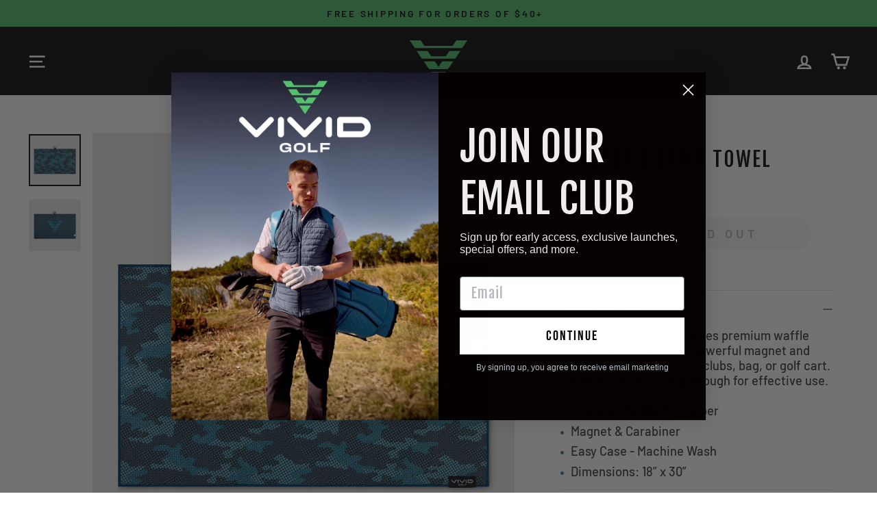

--- FILE ---
content_type: text/css
request_url: https://vividgolf.com/cdn/shop/t/8/assets/custom.css?v=73425553603183425201764711534
body_size: 2998
content:
.mt-15{margin-top:15px}.mx-15{margin-top:15px;margin-bottom:15px}#SiteHeader>.page-width:first-child{max-width:none}.product-block--header,.product-block--header h1{margin-bottom:0}.loox-rating{margin-bottom:15px}[option-name*=Size] label{display:inline-block}.size-chart-trigger{display:inline-block;font-size:14px}[data-tool-tip=size-chart] .tool-tip__content>p:first-child{border-bottom:2px solid #ddd}[data-tool-tip=size-chart] tr:nth-child(2n) td{background-color:#eee}[data-tool-tip=size-chart] .icon-size-chart{display:none}[data-tool-tip=size-chart] .size-chart-icon{width:31px;margin-bottom:-10px}#looxReviews{margin-top:-80px!important;padding-top:80px}@media (max-width: 1424px){.header-item--navigation>ul.site-nav:first-child{display:none}.header-item--navigation>div.site-nav:last-child{display:block!important}}.site-nav__dropdown{padding-top:30px;background-color:#0f0f0f;color:#fff}.site-nav__dropdown:before{display:block;content:"";border-top:1px solid rgba(86,194,113,.5);margin:0 40px}.site-nav__dropdown>div{padding-top:40px;background-color:#0f0f0f}.site-nav__dropdown a{background:transparent;color:#fff}a.site-nav__dropdown-link--top-level{font-size:22px;color:#56c274;letter-spacing:2px;line-height:23px;margin-top:14px}.site-nav__dropdown .vivid-menu{display:grid;grid-template-columns:min(50%,134px);grid-auto-flow:column}.site-nav__dropdown .vivid-menu div{grid-column:1}.site-nav__dropdown .vivid-menu div:nth-child(n+5){grid-column:2}.view-all{display:flex;align-items:center;justify-content:center;height:10vw;text-align:center;text-transform:uppercase}[data-context=featured-collection] .grid-product__see-all,.view-all a{background-color:var(--colorBtnPrimary, #56c271);border-radius:20px;color:#fff;padding:3px 24px 3px 30px;font-family:Fjalla One,sans-serif;font-size:20px;display:flex;align-items:center;justify-content:space-between;gap:8px}[data-context=featured-collection] .grid-product__see-all{font-size:18px;width:132px;padding-left:24px;padding-right:0;justify-content:flex-start;height:38px}[data-context=featured-collection] .grid-product__see-all img,.view-all img{width:20px;display:inline}.site-nav__dropdown .grid__item:nth-last-child(2){margin-bottom:2.25%}.site-nav__dropdown .grid-size-1 .grid__item,.site-nav__dropdown .grid-size-2 .grid__item,.site-nav__dropdown .grid-size-3 .grid__item{width:24%;margin-bottom:0}#NavDrawer .drawer__contents,#NavDrawer .mobile-nav__item,#NavDrawer a,#NavDrawer button{background-color:#0f0f0f;color:#fff;margin-bottom:1px}#NavDrawer .mobile-nav__link img{max-height:14px;display:inline-block;margin-bottom:-2px}#NavDrawer .nav-drawer-logo{margin:24px 0 24px 65px}#NavDrawer .drawer__close{vertical-align:top;padding-top:10px}.template-product .page-content{padding-bottom:30px}.announcement-text,.announcement-link-text{display:inline;margin-right:10px}.product-block--header .product-single__vendor{font-family:"FSP DEMO - rgntt Smxp ltrBld",var(--typeBasePrimary),var(--typeBaseFallback);font-size:10px}[id^=RecentlyViewed] .grid-product__title,.grid-product__title.grid-product__title--heading{font-size:18px;letter-spacing:2px;margin-bottom:10px;font-family:var(--typeHeaderPrimary),var(--typeHeaderFallback)}.grid-product__price{font-size:17px;font-weight:700;font-family:var(--typeHeaderPrimary),var(--typeHeaderFallback)}@media (max-width: 768px){.grid-product__title.grid-product__title--heading{font-size:14px}.grid-product__price{font-size:13px}}.site-nav__dropdown .page-width{max-width:none}.site-header{padding:8px 0}[data-color-1] [option-name=Color]{display:none}.swatch-view{justify-content:center}.usf-filters-horz div.usf-container{background-color:#000;color:#fff}#usf_container.usf-filters-horz .usf-container button,#usf_container.usf-filters-horz .usf-slider-inputs input{border-color:#ffffff4d}.usf-filters-horz div.usf-container:after{background-color:#000}.usf-facet .usf-title button.usf-label{font-size:18px}.usf-list a.usf-sr-product{float:left;width:32%}@media (max-width: 1024px){.usf-list a.usf-sr-product{width:49%}}@media (max-width: 500px){.usf-list a.usf-sr-product{width:auto;float:none}}.usf-list{font-size:18px;letter-spacing:2px;text-transform:uppercase}.usf-list .usf-title{font-family:var(--typeHeaderPrimary),var(--typeHeaderFallback)}.usf-list .usf-price{font-family:var(--typeBasePrimary),var(--typeBaseFallback);font-size:17px}.usf-list .usf-sr-product .usf-info-column div.usf-price-wrapper{margin-top:5px}.usf-sr-container span.usf-sr-summary{display:none}.usf-facets:not(.usf-facets--mobile) .usf-facet-values--Swatch.usf-facet-values--circle .usf-facet-value:before{display:none}.usf-filters-horz .usf-facets{margin-top:0}.collection-content{padding-top:30px}.add-to-cart{font-size:18px;line-height:19px}.product-single__meta{text-align:left}.product-single__meta .product__price{font-weight:700;font-size:21px;font-family:var(--typeHeaderPrimary),var(--typeHeaderFallback)}#StickyHeaderWrap{height:auto!important}@media (min-width: 1024px){[data-product-blocks]{padding-right:25px}}.usf-collections-page:not(.usf-has-no-facets) .collection-content .page-width{max-width:1650px}.collection-content .grid__item--sidebar{max-height:100vh}.usf-mobile .collection-content .grid__item--sidebar{z-index:50}.collection-content .usf-refineby{border:none;position:relative;z-index:10;height:0;padding:0}.collection-content .usf-refineby .usf-title{height:0}.collection-content .usf-refineby .usf-icon-equalizer,.collection-content .usf-refineby span.usf-label,.collection-content .usf-refineby .usf-refineby__body,.collection-content .usf-pm{display:none}.collection-content .usf-refineby .usf-clear-all{position:relative;visibility:hidden}.collection-content .usf-refineby .usf-clear-all:after{content:"Reset Filters";position:absolute;display:block;transform:none;min-width:80px;right:0;bottom:-8px;font-size:16px;visibility:visible}.collection-content .usf-facet .usf-clear-all{display:none}.collection-content .usf-facet:first-child,.usf-refineby+div .usf-facet{padding-top:0}.collection-content .usf-collapsed .usf-container{display:block}.collection-content .usf-facet .usf-title .usf-label{cursor:auto}@media only screen and (max-width: 768px){.collection-content .page-width .small--grid--flush{margin-right:0}.collection-content .small--grid--flush>.grid__item{padding-left:17px}}.usf-mobile #MainContent .collection-content #CollectionAjaxContent .grid__item--content{width:100%}@media (min-width: 1630px){.usf-collections-page:not(.usf-has-no-facets) .collection-content .page-width{margin-left:5%;padding:0}#usf_container .usf-facets,.collection-content .grid__item--sidebar{width:16%;padding-left:22px;padding-right:5px}#usf_container .usf-facets+.usf-sr-container,.usf-has-filter-drawer #MainContent .collection-content #CollectionAjaxContent .grid__item--content{width:84%;padding-left:70px}.usf-has-no-facets #usf_container .usf-sr-container,.usf-has-no-facets.usf-has-filter-drawer #MainContent .collection-content #CollectionAjaxContent .grid__item--content{width:100%;padding-left:22px}}@media only screen and (max-width: 768px){.collection-sidebar{display:block!important;margin:0}.collection-sidebar .usf-facets{margin:0}}.usf-facets--mobile .usf-facets-wrapper{max-width:350px}.usf-facets.usf-facets--mobile.usf-zone .usf-close{left:0;margin-left:355px;width:calc(100% - 355px);background-position-x:8px}.usf-mobile .usf-facets div.usf-footer div{background:#000;color:#fff;font-size:19px;font-weight:700;margin-left:5px;max-width:96%}.usf-collections-page .collection-sidebar__group--1{display:none}@media only screen and (max-width: 768px){.follow-us{margin-top:30px;margin-bottom:15px}.follow-us div{margin:0 auto}.follow-us div.social{margin-top:26px;margin-bottom:8px;justify-content:center;padding-right:.3em}.follow-us .email{margin-bottom:40px}.site-footer button.collapsible-trigger{padding-right:0}}.follow-us .social{margin-bottom:25px;display:flex;justify-content:flex-start;gap:10px;max-width:150px}.follow-us .social img{width:28px}.follow-us .email img{width:25px}.follow-us .email{color:#56c271;font-size:20px;line-height:32px;display:flex;align-items:center;gap:5px;font-family:var(--typeHeaderPrimary),var(--typeHeaderFallback);max-width:150px;cursor:pointer}.usf-facet-values--Swatch.usf-facet-values--circle{display:flex;flex-wrap:wrap}.usf-facets:not(.usf-facets--mobile) .usf-facet-values--Swatch .usf-facet-value.usf-selected{box-shadow:none;border:3px solid #000}.usf-refineby+div .usf-facet:not(.usf-has-filter){display:none}.usf-facets:not(.usf-facets--mobile) .usf-facet-values--Swatch .usf-facet-value.usf-selected:hover:after{display:none}div.usf-facet-values--Box button{width:90px;border-radius:8px}.page-content--product .product-block.quantity{display:inline-block;margin-right:2%}.page-content--product .product-block.buy-buttons{width:70%;display:inline-block;margin-bottom:0}@media (max-width: 767px){.page-content--product .product-block.quantity{display:none}.page-content--product .product-block.buy-buttons{width:auto;display:block}}.page-content--product .product-block.buy-buttons .shopify-payment-terms,.page-content--product .product-block.quantity label{display:none}.timesact-selling-plan-description{margin-top:-16px!important;margin-bottom:36px!important}.page-content--product .product-block.buy-buttons+form .shopify-payment-terms{margin-top:0}.page-content--product .product-block.quantity .js-qty__num{padding-top:11px;padding-bottom:11px}.product-image-main img{width:110%;max-width:110%;object-fit:contain;margin-left:-5%}.product-image-main .image-wrap{padding-top:10%}@media only screen and (max-width: 768px){.grid--product-images--partial .flickity-slider .product-main-slide{width:85%}.page-width .hero__text-content{vertical-align:bottom}}.grid__image-ratio--square:before{padding-bottom:110%}button.usf-c-select__input-value.usf-btn,button.usf-c-select__input-value.usf-btn:hover,button.usf-c-select__input-value.usf-btn:focus,.usf-sr-config__mobile-filters-wrapper>div{background-color:#e9e9e9;border-radius:30px;height:42px}button.usf-c-select__input-value.usf-btn,div.usf-sr-config__mobile-filters-wrapper button.usf-btn{height:42px;font-weight:700;text-transform:uppercase}.usf-sr-config__mobile-filters-wrapper>div:nth-child(2){margin-left:15px}button.usf-c-select__input-value.usf-btn:before,div.usf-sr-config__mobile-filters-wrapper .usf-filters button:before,div.usf-sr-config__mobile-filters-wrapper .usf-c-select button:before{display:inline-block;content:"";background-image:url(Filter\ Button.svg);width:20px;height:20px;background-size:20px;background-repeat:no-repeat;margin:3px 10px 0 0}button.usf-c-select__input-value.usf-btn:after,div.usf-sr-config__mobile-filters-wrapper .usf-c-select button:after{display:none}button.usf-c-select__input-value.usf-btn:before,div.usf-sr-config__mobile-filters-wrapper .usf-c-select button:before{background-image:url("Filter Down Arrow.svg");margin-top:6px}.usf-sr-config>.usf-c-select button.usf-c-select__input-value.usf-btn{display:flex;justify-content:center;text-indent:-9999px;line-height:0}.usf-sr-config>.usf-c-select button.usf-c-select__input-value.usf-btn:after{text-indent:0;line-height:24px;content:"Sort";display:inline;transform:none;font-family:inherit;font-size:inherit;position:static;margin:0}.product-secondary-image{opacity:0;transition:opacity .5s ease-out}@media (min-width: 768px){.grid-product__link:hover .product-secondary-image~image-element{display:none}.grid-product__link:hover .product-secondary-image{opacity:1}.grid__item--sidebar{top:70px}}.site-header--stuck{padding-top:0;padding-bottom:0}#pretty-product-pages{border-top:1px solid var(--colorBorder);padding-top:26px}#pretty-product-pages:empty{display:none}@media (max-width: 768px){[data-context=featured-collection] .grid-overflow-wrapper .grid__item{flex-basis:59vw}[data-context=featured-collection] .grid-product__title.grid-product__title--heading{font-size:20px}[data-context=featured-collection] .grid-product__price{font-size:16px}.template-index #MainContent .promo-grid__slide-link,.template-index #MainContent a.btn{font-size:12px}}[id^=RecentlyViewed] .from,[id^=RecentlyViewed] variant-swatch-king{display:none}#NavDrawer .mobile-nav>.mobile-nav__item.red>div>a,#NavDrawer .mobile-nav>.mobile-nav__item.red>a,#SiteHeader .site-nav__item.red>details>a,#SiteHeader .site-nav__item.red>details>summary{color:red}#SiteHeader .site-nav__link--underline.red:after{border-color:red}div.usf-facet-values--List .usf-facet-value{width:50%;float:left}.usf-facet-values--List{max-height:65vh!important}@media (max-width: 1316px){.usf-facet-values--List{max-height:80vh!important}}.mobile-nav__child-item .collapsible-trigger{font-size:30px}.mobile-nav__child-item .collapsible-trigger .closed{display:inline!important}.mobile-nav__child-item .collapsible-trigger .opened,.mobile-nav__child-item .collapsible-trigger.is-open .closed{display:none!important}.mobile-nav__child-item .collapsible-trigger.is-open .opened{display:block!important;width:16px;border-bottom:2px solid;margin:0 auto}#NavDrawer .drawer__fixed-header{min-height:auto}.product__price-savings{font-family:var(--typeBasePrimary),var(--typeBaseFallback);font-size:var(--typeBaseSize);font-weight:var(--typeBaseWeight);letter-spacing:var(--typeBaseSpacing);line-height:var(--typeBaseLineHeight);text-rendering:optimizeSpeed}:root{--b2b-brand-color: #5b36f5;--b2b-brand-color-hover: #82ACFF;--b2b-brand-font: Roboto, sans-serif;--b2b-brand-font-heading: Poppins, sans-serif;--spark-default-body-color: #555555;--spark-primary-color: #000000;--spark-secondary-color: var(--b2b-brand-color);--spark-link-color: var(--b2b-brand-color);--spark-font-default: var(--b2b-brand-font);--spark-font-highlight: var(--b2b-brand-font-heading);--spark-font-weight-default: 400;--spark-font-weight-medium: 500;--spark-font-weight-heavy: 600;--spark-border-radius-default: 0;--spark-drawer-max-width: 700px;--spark-drawer-max-width-wide: 1000px;--spark-font-default-size: 14px;--spark-font-default-size-small: 14px;--spark-header-font: var(--b2b-brand-font-heading);--spark-header-font-weight: 500;--spark-h1-fontsize: 24px;--spark-h2-fontsize: 22px;--spark-h3-fontsize: 20px;--spark-h4-fontsize: 16px;--spark-h5-fontsize: 15px;--spark-h6-fontsize: 14px;--spark-pricing-fontsize: 16px;--spark-pricing-font-weight: 500;--spark-pricing-fontsize-small: 14px;--spark-product-code-fontsize: 16px;--spark-product-code-font-weight: 500;--spark-product-code-fontsize-small: 14px;--spark-product-stockstatus-align: flex-start;--spark-button-font-family: var(--b2b-brand-font-heading);--spark-button-color: #56C274;--spark-button-color-highlight: #56C274;--spark-button-large-color: #56C274;--spark-button-large-color-highlight: #56C274;--spark-border-radius-button: 0;--spark-button-font-weight: 600;--spark-button-text-transform: none;--spark-button-text-letter-spacing: 0;--spark-button-padding: 1em 2.75em;--spark-button-small-font-size: 16px;--spark-table-border-color: #CCCCCC;--spark-table-header-background-color: #F1F1F1;--spark-table-header-text-color: #222222;--spark-table-header-font-weight: 500;--spark-product-card-button-radius: 0;--spark-product-card-button-padding: .75em 1em;--spark-product-card-pricing-font-size: 15px;--spark-product-card-pricing-font-size-small: 14px;--spark-product-card-select-min-height: 0}.b2b .product-block.quantity,.b2b .product-block.buy-buttons{display:none}#vitals-countdown-holder:empty{display:none}product-recommendations .index-section{margin-bottom:0}[data-section-type=recently-viewed] .section-header__title,product-recommendations .section-header__title{text-align:left;text-transform:none;font-size:29px;font-weight:400}[data-section-type=recently-viewed] .section-header,product-recommendations .section-header{margin-bottom:20px}product-recommendations .grid__item{margin-bottom:20px}@media only screen and (min-width: 769px){.hero--850px{height:850px}}.vivid-green{color:#56c271}.vivid-green-hover:hover{color:#43bb61}
/*# sourceMappingURL=/cdn/shop/t/8/assets/custom.css.map?v=73425553603183425201764711534 */


--- FILE ---
content_type: image/svg+xml
request_url: https://vividgolf.com/cdn/shop/files/Hang_Tag_Front_Hat_Classic_Print_copy.svg?v=1696261169&width=236
body_size: 281
content:
<?xml version="1.0" encoding="utf-8"?>
<!-- Generator: Adobe Illustrator 27.9.0, SVG Export Plug-In . SVG Version: 6.00 Build 0)  -->
<svg version="1.1" id="Layer_1" xmlns="http://www.w3.org/2000/svg" xmlns:xlink="http://www.w3.org/1999/xlink" x="0px" y="0px"
	 viewBox="0 0 111.6 104.4" style="enable-background:new 0 0 111.6 104.4;" xml:space="preserve">
<style type="text/css">
	.st0{fill-rule:evenodd;clip-rule:evenodd;fill:#5DBD71;}
	.st1{fill-rule:evenodd;clip-rule:evenodd;fill:#FFFFFF;}
	.st2{fill:#FFFFFF;}
</style>
<g>
	<path class="st0" d="M66,44.9H45.6l10.2,14.8L66,44.9L66,44.9z M23.5,12.2h32.3h32.3l7.2-10.5H80.2l-5.1,7.4H57.8h-2h-2H36.5
		l-5.1-7.4H16.3L23.5,12.2L23.5,12.2z M33,26.6h22.8h22.8l7.2-10.5H70.7l-5.1,7.4h-7.8h-4.1H46l-5.1-7.4H25.8L33,26.6L33,26.6z
		 M48.6,41H63h5.7l7.2-10.5l-13.3,0l-1.8,0l-5,7.3l-5-7.3l-1.8,0l-13.3,0L42.9,41H48.6L48.6,41z"/>
</g>
<g>
	<path class="st1" d="M38.6,75.2c0-0.7-0.3-1.3-0.7-1.8c-0.5-0.5-1.1-0.7-1.8-0.7c0,0,0,0,0,0c-0.7,0-1.3,0.3-1.8,0.7
		c-0.5,0.5-0.7,1.1-0.7,1.8c0,3.1,0,8.5,0,11.7c0,0.7,0.3,1.3,0.7,1.8c0.5,0.5,1.1,0.7,1.8,0.7c0,0,0,0,0,0c0.7,0,1.3-0.3,1.8-0.7
		c0.5-0.5,0.7-1.1,0.7-1.8C38.6,83.7,38.6,78.3,38.6,75.2z"/>
	<path class="st1" d="M104.8,81c0-0.9-0.4-1.7-1-2.4c-0.6-0.6-1.5-1-2.4-1c-5.1,0-14.2,0-14.2,0v6.7c0,0,9.1,0,14.2,0
		c0.9,0,1.7-0.4,2.4-1C104.4,82.7,104.8,81.9,104.8,81L104.8,81z M84.5,72.7c-1.3,0-2.3,1-2.3,2.3c0,3.2,0,8.9,0,12.1
		c0,1.3,1,2.3,2.3,2.3c3.7,0,11.1,0,16.9,0c2.2,0,4.3-0.9,5.9-2.4c1.6-1.6,2.4-3.7,2.4-5.9v0c0-2.2-0.9-4.3-2.4-5.9
		c-1.6-1.6-3.7-2.4-5.9-2.4C95.6,72.7,88.2,72.7,84.5,72.7z"/>
	<path class="st1" d="M16,83.6c0,0,7.7-7.8,10.1-10.2c0.4-0.4,1.1-0.7,1.7-0.7h0c1,0,1.8,0.6,2.2,1.5c0.4,0.9,0.2,1.9-0.5,2.6
		c-4,4-9.8,9.9-11.8,11.9c-0.5,0.5-1.1,0.7-1.7,0.7c0,0,0,0,0,0c-0.6,0-1.3-0.3-1.7-0.7c-2-2-7.8-7.9-11.8-11.9
		C1.8,76.1,1.6,75,2,74.1c0.4-0.9,1.2-1.5,2.2-1.5h0c0.6,0,1.2,0.3,1.7,0.7C8.3,75.8,16,83.6,16,83.6z"/>
	<path class="st1" d="M78.1,75.2c0-0.7-0.3-1.3-0.7-1.8c-0.5-0.5-1.1-0.7-1.8-0.7c0,0,0,0,0,0c-0.7,0-1.3,0.3-1.8,0.7
		c-0.5,0.5-0.7,1.1-0.7,1.8c0,3.1,0,8.5,0,11.7c0,0.7,0.3,1.3,0.7,1.8c0.5,0.5,1.1,0.7,1.8,0.7c0,0,0,0,0,0c0.7,0,1.3-0.3,1.8-0.7
		c0.5-0.5,0.7-1.1,0.7-1.8C78.1,83.7,78.1,78.3,78.1,75.2z"/>
	<path class="st1" d="M55.5,83.6c0,0,7.7-7.8,10.1-10.2c0.4-0.4,1.1-0.7,1.7-0.7h0c1,0,1.8,0.6,2.2,1.5c0.4,0.9,0.2,1.9-0.5,2.6
		c-4,4-9.8,9.9-11.8,11.9c-0.5,0.5-1.1,0.7-1.7,0.7c-0.6,0-1.3-0.3-1.7-0.7c-2-2-7.8-7.9-11.8-11.9c-0.7-0.7-0.9-1.7-0.5-2.6
		c0.4-0.9,1.2-1.5,2.2-1.5h0c0.6,0,1.2,0.3,1.7,0.7C47.8,75.8,55.5,83.6,55.5,83.6z"/>
</g>
<g>
	<path class="st2" d="M40,97.5h4.8v4h-1.4l-0.1-1.2c-0.7,0.8-1.8,1.3-3.4,1.3c-2.8,0-4.5-1.4-4.5-3.9s1.7-3.9,4.8-3.9
		c3,0,4.5,1.2,4.6,3h-2c-0.1-0.6-0.6-1.4-2.7-1.4c-2.5,0-2.9,1.4-2.9,2.3c0,0.9,0.4,2.3,2.9,2.3c1.9,0,2.6-0.8,2.7-1.4H40V97.5z"/>
	<path class="st2" d="M46.8,97.8c0-2.5,1.4-3.9,4.7-3.9c3.3,0,4.7,1.4,4.7,3.9c0,2.5-1.4,3.9-4.7,3.9
		C48.2,101.6,46.8,100.3,46.8,97.8z M54.3,97.8c0-1.5-0.8-2.2-2.8-2.2c-2,0-2.8,0.7-2.8,2.2c0,1.5,0.8,2.3,2.8,2.3
		C53.5,100,54.3,99.3,54.3,97.8z"/>
	<path class="st2" d="M66.1,99.9v1.6h-7.7V94h1.9v5.9H66.1z"/>
	<path class="st2" d="M70.2,95.6v1.9h5.4v1.6h-5.4v2.4h-1.9V94h8v1.6H70.2z"/>
</g>
</svg>


--- FILE ---
content_type: text/javascript; charset=utf-8
request_url: https://vividgolf.com/products/magnetic-camo-towel.js
body_size: 579
content:
{"id":8598135243064,"title":"Magnetic Camo Towel","handle":"magnetic-camo-towel","description":"\u003cp\u003eOur magnetic towel features premium waffle microfiber along with a powerful magnet and carabiner. Attach to your clubs, bag, or golf cart. Medium size that is big enough for effective use. \u003c\/p\u003e\n\u003cul\u003e\n\u003cli\u003ePremium Waffle Microfiber\u003c\/li\u003e\n\u003cli\u003eMagnet \u0026amp; Carabiner\u003c\/li\u003e\n\u003cli\u003eEasy Case - Machine Wash\u003c\/li\u003e\n\u003cli\u003eDimensions: 18” x 30”\u003c\/li\u003e\n\u003c\/ul\u003e\n\u003cul\u003e\u003c\/ul\u003e","published_at":"2023-08-26T14:50:18-05:00","created_at":"2023-08-26T14:50:18-05:00","vendor":"Vivid Golf","type":"Print Towels","tags":["collection:Towels","G-Towels-mag","RetailPrice:34","SeasonCode:2024launch","StyleNumber:G-Towels-magc","Towels","WholesalePrice:20"],"price":3400,"price_min":3400,"price_max":3400,"available":false,"price_varies":false,"compare_at_price":3400,"compare_at_price_min":3400,"compare_at_price_max":3400,"compare_at_price_varies":false,"variants":[{"id":46670620623160,"title":"Default Title","option1":"Default Title","option2":null,"option3":null,"sku":"m-camo-towel","requires_shipping":true,"taxable":true,"featured_image":null,"available":false,"name":"Magnetic Camo Towel","public_title":null,"options":["Default Title"],"price":3400,"weight":170,"compare_at_price":3400,"inventory_management":"shopify","barcode":"810128280044","requires_selling_plan":false,"selling_plan_allocations":[]}],"images":["\/\/cdn.shopify.com\/s\/files\/1\/0805\/3325\/8552\/files\/VIVID_GOLF_PRODUCTS_09_142353copy.jpg?v=1714954100","\/\/cdn.shopify.com\/s\/files\/1\/0805\/3325\/8552\/files\/VIVID_GOLF_PRODUCTS_09_142354copy_9abe64c6-7853-4cf7-bac9-141ca618ef8a.jpg?v=1714954100"],"featured_image":"\/\/cdn.shopify.com\/s\/files\/1\/0805\/3325\/8552\/files\/VIVID_GOLF_PRODUCTS_09_142353copy.jpg?v=1714954100","options":[{"name":"Title","position":1,"values":["Default Title"]}],"url":"\/products\/magnetic-camo-towel","media":[{"alt":null,"id":38284899352888,"position":1,"preview_image":{"aspect_ratio":1.0,"height":2000,"width":2000,"src":"https:\/\/cdn.shopify.com\/s\/files\/1\/0805\/3325\/8552\/files\/VIVID_GOLF_PRODUCTS_09_142353copy.jpg?v=1714954100"},"aspect_ratio":1.0,"height":2000,"media_type":"image","src":"https:\/\/cdn.shopify.com\/s\/files\/1\/0805\/3325\/8552\/files\/VIVID_GOLF_PRODUCTS_09_142353copy.jpg?v=1714954100","width":2000},{"alt":null,"id":38284899385656,"position":2,"preview_image":{"aspect_ratio":1.0,"height":2000,"width":2000,"src":"https:\/\/cdn.shopify.com\/s\/files\/1\/0805\/3325\/8552\/files\/VIVID_GOLF_PRODUCTS_09_142354copy_9abe64c6-7853-4cf7-bac9-141ca618ef8a.jpg?v=1714954100"},"aspect_ratio":1.0,"height":2000,"media_type":"image","src":"https:\/\/cdn.shopify.com\/s\/files\/1\/0805\/3325\/8552\/files\/VIVID_GOLF_PRODUCTS_09_142354copy_9abe64c6-7853-4cf7-bac9-141ca618ef8a.jpg?v=1714954100","width":2000}],"requires_selling_plan":false,"selling_plan_groups":[]}

--- FILE ---
content_type: text/javascript
request_url: https://vividgolf.com/cdn/shop/t/8/assets/vivid-discounts.js?v=54960443628489323301768396005
body_size: -358
content:
window.vividDiscounts={GK50:{type:"percentage",amount:50,collection:"greenskeeper"},GOLFSHOW50:{type:"percentage",amount:50,collection:"full-price"},VGA10:{type:"percentage",amount:10,collection:"full-price"},VGB15:{type:"percentage",amount:15,collection:"full-price"},VGC20:{type:"percentage",amount:20,collection:"full-price"},VGD25:{type:"percentage",amount:25,collection:"full-price"},VGE30:{type:"percentage",amount:30,collection:"full-price"},VGF40:{type:"percentage",amount:40,collection:"full-price"},VGG50:{type:"percentage",amount:50,collection:"full-price"},VGH60:{type:"percentage",amount:60,collection:"full-price"},gmbundle:{type:"percentage",amount:50,product:"RANGEFINDER + SPEAKER BUNDLE"},upbundle:{type:"percentage",amount:50,product:"RANGEFINDER + SPEAKER BUNDLE"},TJGT40:{type:"percentage",amount:40,collection:"full-price"},BLACKFRIDAY2024:{type:"percentage",amount:40,collection:"full-price"},SELMAPD1:{type:"percentage",amount:20,collection:"selma-pd-1"},SELMAPD2:{type:"percentage",amount:20,collection:"selma-pd-2"},WEGO30:{type:"percentage",amount:30,collection:"full-price"},QSMITH:{type:"percentage",amount:20,collection:"full-price"},KCUSD:{type:"percentage",amount:20,collection:"full-price"},HURRICANE30:{type:"percentage",amount:30,collection:"hurricane"},GREENSKEEPER15:{type:"percentage",amount:15,collection:"greenskeeper"}};
//# sourceMappingURL=/cdn/shop/t/8/assets/vivid-discounts.js.map?v=54960443628489323301768396005


--- FILE ---
content_type: image/svg+xml
request_url: https://vividgolf.com/cdn/shop/files/Vivid_Icon_copy_wide.svg?v=1696352027&width=70
body_size: -413
content:
<?xml version="1.0" encoding="utf-8"?>
<!-- Generator: Adobe Illustrator 27.9.0, SVG Export Plug-In . SVG Version: 6.00 Build 0)  -->
<svg version="1.1" id="Layer_1" xmlns="http://www.w3.org/2000/svg" xmlns:xlink="http://www.w3.org/1999/xlink" x="0px" y="0px"
	 viewBox="0 0 400 252" style="enable-background:new 0 0 400 252;" xml:space="preserve">
<style type="text/css">
	.st0{fill-rule:evenodd;clip-rule:evenodd;fill:#56C271;}
</style>
<g>
	<path class="st0" d="M243.5,186.6h-86.9l43.5,63.2L243.5,186.6L243.5,186.6z M62.3,47H200h137.7l30.8-44.8h-64.2l-21.8,31.7h-73.8
		H200h-8.7h-73.8L95.8,2.1H31.5L62.3,47L62.3,47z M102.8,108.5H200h97.2L328,63.6h-64.2L242,95.3h-33.3h-17.3h-33.3l-21.8-31.7H72
		L102.8,108.5L102.8,108.5z M169.5,170h61h24.4l30.8-44.8l-56.6,0l-7.7,0L200,156.4l-21.5-31.2l-7.7,0l-56.6,0l30.8,44.8H169.5
		L169.5,170z"/>
</g>
</svg>


--- FILE ---
content_type: text/javascript
request_url: https://vividgolf.com/cdn/shop/t/8/assets/custom.js?v=18056820780291919011768252429
body_size: 1263
content:
function modifyLooxReviews(){const reviewStars=document.querySelector('a[href="#looxReviews"]'),reviewCount=document.querySelector(".loox-rating-label");if(reviewStars&&!reviewCount)return setTimeout(modifyLooxReviews,1e3);!reviewStars||!reviewCount||reviewCount.textContent.trim()!=="(0)"||reviewStars.addEventListener("click",e=>{e.preventDefault(),LOOX.showReviewForm()})}document.addEventListener("DOMContentLoaded",modifyLooxReviews);function showSizeChart(){const productBlocks=document.querySelector(".product-single__meta [data-product-blocks]"),hiddenChart=document.querySelector('[data-tool-tip="size-chart"]');if(!productBlocks||!hiddenChart)return;hiddenChart.innerHTML='<div class="size-chart-trigger"> &mdash; '+hiddenChart.innerHTML+"</div>",new MutationObserver((mutationList,observer2)=>{const sizeOption=productBlocks.querySelector('[option-name*="Size"] legend');sizeOption&&!sizeOption.querySelector(".size-chart-trigger")&&sizeOption.append(hiddenChart)}).observe(productBlocks,{childList:!0,subtree:!0})}showSizeChart(),document.addEventListener("scroll",function(){if(window.scrollY+window.innerHeight<document.body.offsetHeight-200)return;const logo=document.querySelector(".footer__logo .aos-init");logo.classList.contains("aos-animate")||logo.classList.add("aos-animate")}),document.addEventListener("DOMContentLoaded",vividAttachEvents);function vividAttachEvents(){if(!usf.event)return setTimeout(vividAttachEvents,1e3);usf.event.add("sr_updated",vividOnCollectionUpdate),usf.search&&vividOnCollectionUpdate()}function vividOnCollectionUpdate(event){let newlyLoadedProducts=[];window.loadedProducts=window.loadedProducts||[],(!event||event.itemsLoaded<=event.itemsPerPage)&&(window.loadedProducts=[]),usf.search.result&&(usf.search.result.items.forEach((product,index)=>{const productId=product.selectedVariantId||product.id;window.loadedProducts.indexOf(productId)===-1&&(product.indexInCollection=index,newlyLoadedProducts.push(product),window.loadedProducts.push(productId))}),vividAddProductHovers(newlyLoadedProducts),vividAddColorToProductTitles(newlyLoadedProducts),vividDisplayDincountedPrices(newlyLoadedProducts))}function vividAddProductHovers(products){const primaryImages=[],secondaryImages=[];usf.search.result.items.forEach(item=>{let displayedVariant=item.variants.filter(v=>v.id===item.selectedVariantId)[0].imageIndex;primaryImages.push(item.images[Math.max(displayedVariant,0)]?.url)}),products.forEach(product=>{let secondaryImage=(product.images||[]).filter(image=>primaryImages.indexOf(image.url)===-1).filter(image=>secondaryImages.indexOf(image.url)===-1)?.[0];if(!secondaryImage)return;if(product.variants.length>1){for(let i=0;i<product.variants.length;i++)if(product.variants[i].id===product.selectedVariantId){let imageIndex=product.variants[i]?.imageIndex+1;imageIndex=imageIndex<1?1:imageIndex,secondaryImage=product.images[imageIndex]||secondaryImage}}secondaryImages.push(secondaryImage.url);let imageElement=document.querySelectorAll(".grid-product .grid__image-ratio")[product.indexInCollection];imageElement.innerHTML='<img class="product-secondary-image" src="'+secondaryImage.url.replace(".jpg","_600x.jpg")+'">'+imageElement.innerHTML})}function vividAddColorToProductTitles(products){products.forEach(product=>{if(product.options.filter(o=>o.name=="Color"&&o.values.length>1).length){let titleElement=document.querySelectorAll(".grid-product .grid-product__title ")[product.indexInCollection],colorOption=0,selectedColor=product.variants.filter(v=>v.id===product.selectedVariantId)[0].options[colorOption],color=product.options[colorOption].values[selectedColor];titleElement.textContent+=" - "+color}})}function vividDisplayDincountedPrices(products){const discount=vividGetDiscount(),collectionId=discount?.collection?window.vividCollections[discount.collection].id:null;products.forEach(product=>{let priceElement=document.querySelectorAll(".grid-product__price")[product.indexInCollection];if(priceElement.getAttribute("discount-price")!==null)return;let variant=product.variants.filter(v=>v.id===product.selectedVariantId)[0],isOnSale=variant&&variant.compareAtPrice&&variant.compareAtPrice>variant.price;if(isOnSale){let percentageDiscount2=Math.ceil((variant.compareAtPrice-variant.price)/variant.compareAtPrice*100);priceElement.querySelector(".grid-product__price--savings").textContent="Save "+percentageDiscount2+"%",priceElement.setAttribute("discount-price",variant.price)}if(!discount||discount.collection&&product.collections.indexOf(collectionId)===-1)return;isOnSale&&(priceElement.innerHTML="$"+variant.price);let price=parseInt(priceElement.textContent.replaceAll(" ","").replaceAll("$","")),discountedPrice=vividCalculateDiscountFor(price,discount);if(!discountedPrice)return;let percentageDiscount=discount.type=="percentage"?discount.amount:Math.ceil((price-discountedPrice)/price*100);priceElement.setAttribute("discount-price",discountedPrice),priceElement.innerHTML="<s>"+priceElement.innerHTML+"</s>",priceElement.innerHTML+="&nbsp; $"+discountedPrice,priceElement.innerHTML+='<span class="grid-product__price--savings">Save '+percentageDiscount+"% with coupon</span>"})}function vividGetDiscount(){const discountCode=document.cookie.split("; ").find(c=>c.startsWith("discount_code"))?.split("=")[1],matchedKey=Object.keys(window.vividDiscounts).find(key=>key.toLowerCase()===discountCode.toLowerCase());return window.vividDiscounts[matchedKey]}function vividCalculateDiscountFor(price,discount){let discountedPrice;return discount.type==="percentage"&&(discountedPrice=Math.ceil(price-discount.amount/100*price)),discount.type==="dollar"&&(discountedPrice=Math.ceil(price-discount.amount)),discountedPrice}document.addEventListener("DOMContentLoaded",vividShowDiscount),document.querySelector(".product-section").addEventListener("variantPriceChange",()=>setTimeout(vividShowDiscount,1));function vividShowDiscount(){if(!document.querySelector("body").classList.contains("template-product"))return;let discount=vividGetDiscount();if(!discount)return;const collectionId=discount.collection?window.vividCollections[discount.collection].id:null;if(window.vividProductCollections.indexOf(collectionId)===-1)return;let priceElement=document.querySelector(".product-block--price > .product__price");document.querySelector(".on-sale")!==null&&(priceElement.remove(),priceElement=document.querySelector(".on-sale"),document.querySelector(".product__price-savings").remove());let price=parseInt(priceElement.textContent.replaceAll(" ","").replaceAll("$","")),discountedPrice=vividCalculateDiscountFor(price,discount);if(!discountedPrice)return;let discountAmount=price-discountedPrice,discountText="Save "+(discount.type=="percentage"?discount.amount:Math.ceil(discountAmount/price*100))+"% with coupon";priceElement.setAttribute("discount-price",discountedPrice),priceElement.innerHTML="<s>"+priceElement.innerHTML+"</s>",priceElement.innerHTML+='&nbsp; <span class="product__price on-sale">$'+discountedPrice+"</span>",priceElement.innerHTML+=' <span class="product__price-savings"> '+discountText+"</span>"}theme.strings.productFrom='<span class="from">from </span>',document.addEventListener("DOMContentLoaded",function(){let variantNumber=new URLSearchParams(window.location.search).get("variant"),optionSelect=document.querySelector("select.product-single__variants");!variantNumber||!optionSelect||(optionSelect.selectedIndex=document.querySelector('option[value="'+variantNumber+'"]').index)}),window.addEventListener("popstate",function(event){window.location.href.startsWith("https://vividgolf.com/collections")&&window.location.reload()});
//# sourceMappingURL=/cdn/shop/t/8/assets/custom.js.map?v=18056820780291919011768252429


--- FILE ---
content_type: image/svg+xml
request_url: https://vividgolf.com/cdn/shop/t/8/assets/email-icon.svg?v=57629600417378989071697206437
body_size: 1887
content:
<?xml version="1.0" encoding="UTF-8" ?>
<!DOCTYPE svg PUBLIC "-//W3C//DTD SVG 1.1//EN" "http://www.w3.org/Graphics/SVG/1.1/DTD/svg11.dtd">
<svg width="891pt" height="746pt" viewBox="0 0 891 746" version="1.1" xmlns="http://www.w3.org/2000/svg">
<path fill="#56c274" opacity="1.00" d=" M 50.47 9.59 C 55.61 8.74 60.84 8.80 66.03 8.63 C 313.70 8.62 561.37 8.63 809.03 8.63 C 826.82 8.73 845.79 7.23 862.04 15.91 C 875.10 22.67 883.04 37.47 882.30 52.02 C 882.31 267.32 882.24 482.61 882.17 697.90 C 882.33 706.17 879.74 714.80 873.64 720.63 C 865.09 729.20 852.70 732.01 841.13 733.73 C 835.41 734.08 829.70 734.64 823.98 735.00 C 577.33 735.00 330.68 735.00 84.02 735.00 C 76.03 734.88 67.99 735.40 60.04 734.38 C 47.12 733.75 33.53 731.67 22.62 724.25 C 14.35 718.70 9.65 708.83 9.85 698.94 C 9.67 483.63 9.72 268.32 9.70 53.01 C 9.01 41.11 13.68 28.64 22.86 20.85 C 30.49 14.09 40.59 11.11 50.47 9.59 M 143.40 124.75 L 143.36 125.27 C 139.93 126.29 136.82 128.07 133.71 129.81 C 132.75 130.47 131.77 131.13 130.79 131.76 C 126.89 134.92 123.06 138.55 121.36 143.42 L 120.86 143.41 C 120.57 144.59 120.22 145.76 119.81 146.91 C 119.01 151.29 119.23 155.76 119.73 160.16 C 120.57 162.23 121.27 164.36 121.79 166.54 C 122.07 166.62 122.61 166.78 122.89 166.86 L 122.55 168.08 C 122.89 168.59 123.58 169.61 123.93 170.12 C 125.81 173.73 128.30 176.96 130.73 180.20 C 134.40 184.31 138.29 188.25 142.51 191.82 L 142.47 192.62 L 143.61 192.37 L 143.59 193.12 C 144.36 193.75 145.14 194.39 145.90 195.04 C 151.85 200.55 157.38 206.51 163.51 211.82 L 163.48 212.29 C 163.82 212.50 164.52 212.93 164.86 213.14 C 165.55 213.77 166.23 214.40 166.92 215.03 C 173.17 220.82 179.58 226.44 185.85 232.22 C 189.70 235.30 193.04 238.96 196.91 242.03 C 202.14 246.86 207.62 251.39 212.82 256.25 C 218.51 260.93 223.89 266.00 229.47 270.83 L 229.45 271.26 C 229.81 271.46 230.54 271.87 230.91 272.07 C 234.34 274.95 237.42 278.22 240.93 281.03 C 243.98 283.65 246.79 286.54 249.93 289.06 C 252.68 291.32 255.12 293.95 257.82 296.27 C 284.80 320.34 311.53 344.70 338.50 368.78 L 338.61 369.14 C 342.32 371.82 345.31 375.32 348.84 378.21 C 352.25 380.86 355.07 384.16 358.50 386.78 L 358.60 387.14 C 362.20 389.66 364.97 393.15 368.49 395.78 L 368.61 396.14 C 372.19 398.68 374.99 402.13 378.48 404.80 L 378.61 405.15 C 382.32 407.83 385.32 411.34 388.84 414.24 C 392.37 417.02 395.40 420.34 398.83 423.24 C 402.38 426.00 405.41 429.34 408.83 432.25 C 412.12 434.93 415.31 437.75 418.81 440.17 C 419.83 440.83 420.83 441.50 421.81 442.24 C 427.80 445.64 434.01 448.69 440.76 450.25 C 447.98 450.98 455.35 450.80 462.22 448.21 C 464.97 446.93 467.71 445.61 470.42 444.21 C 478.61 439.35 485.30 432.59 492.12 426.05 C 492.79 425.42 493.45 424.80 494.13 424.18 C 494.40 423.95 494.96 423.50 495.24 423.28 C 500.22 418.58 505.08 413.75 510.07 409.05 C 510.95 408.26 511.83 407.47 512.73 406.70 C 517.35 402.69 521.47 398.15 526.15 394.21 C 526.42 393.98 526.97 393.52 527.24 393.30 C 531.26 389.66 534.99 385.69 539.19 382.25 C 542.95 379.03 546.28 375.34 550.16 372.26 C 553.59 369.36 556.63 366.02 560.16 363.24 C 569.10 355.16 578.03 347.08 587.16 339.23 C 590.27 336.68 592.89 333.57 596.19 331.24 C 598.51 329.19 600.73 327.04 603.05 324.99 C 606.20 322.50 609.03 319.65 612.06 317.03 C 619.36 310.69 626.47 304.15 633.78 297.84 C 635.11 296.76 636.26 294.97 638.23 295.29 C 638.24 293.91 638.94 292.89 640.10 292.22 C 643.26 289.72 645.91 286.64 649.17 284.27 C 651.50 282.21 653.72 280.04 656.07 278.00 C 662.13 272.74 668.09 267.36 674.09 262.03 C 677.94 258.96 681.26 255.28 685.15 252.25 C 692.46 245.56 699.80 238.89 707.14 232.24 C 710.90 228.94 714.44 225.42 718.07 221.99 C 718.76 221.39 719.46 220.80 720.17 220.20 C 720.44 219.98 720.97 219.52 721.24 219.29 C 725.59 215.28 729.75 211.07 734.11 207.07 C 734.77 206.45 735.44 205.83 736.12 205.21 C 736.41 204.98 736.98 204.52 737.26 204.28 C 743.74 198.33 749.66 191.74 756.45 186.14 L 756.40 185.32 L 757.20 185.54 C 757.52 185.20 758.17 184.52 758.50 184.18 L 758.46 183.83 C 760.45 182.27 762.26 180.50 763.82 178.50 L 764.18 178.44 C 766.08 175.25 768.95 172.44 769.53 168.62 L 770.23 168.66 C 771.78 162.07 771.86 155.12 769.23 148.79 C 768.53 147.47 767.84 146.16 767.19 144.83 C 766.53 143.82 765.87 142.80 765.24 141.78 C 761.84 137.57 757.92 133.77 753.39 130.79 C 743.80 124.80 731.56 122.41 720.85 126.77 C 716.36 129.15 712.59 132.51 708.93 135.98 C 708.24 136.57 707.55 137.16 706.87 137.75 C 704.10 140.04 701.66 142.68 698.93 144.99 C 695.05 148.09 691.68 151.73 687.92 154.96 C 684.00 158.00 680.75 161.80 676.83 164.83 C 676.56 165.05 676.02 165.49 675.75 165.71 C 673.12 168.11 670.66 170.67 667.94 172.97 C 667.24 173.56 666.55 174.16 665.87 174.75 C 659.58 180.52 653.16 186.15 646.92 191.97 C 643.38 194.75 640.34 198.08 636.89 200.97 C 633.41 203.80 630.31 207.05 626.92 209.98 C 623.43 212.81 620.31 216.04 616.93 218.98 C 616.24 219.57 615.55 220.17 614.87 220.77 C 611.25 223.60 608.44 227.36 604.55 229.86 L 604.55 230.19 C 601.42 232.51 598.93 235.54 595.90 237.98 C 592.41 240.79 589.32 244.04 585.93 246.97 C 582.44 249.79 579.32 253.03 575.94 255.97 C 575.25 256.57 574.56 257.17 573.87 257.77 C 570.27 260.60 567.44 264.32 563.60 266.85 L 563.48 267.22 C 560.03 269.84 557.31 273.27 553.83 275.83 C 553.56 276.05 553.02 276.49 552.75 276.71 C 550.12 279.11 547.64 281.68 544.92 283.98 C 541.43 286.80 538.31 290.04 534.93 292.98 C 534.24 293.58 533.55 294.17 532.87 294.77 C 530.11 297.04 527.68 299.66 524.95 301.97 C 524.26 302.58 523.57 303.19 522.88 303.80 C 519.35 306.60 516.45 310.12 512.83 312.83 C 512.56 313.05 512.01 313.49 511.74 313.71 C 509.12 316.12 506.63 318.68 503.91 320.99 C 500.42 323.81 497.30 327.04 493.93 329.99 C 493.24 330.58 492.55 331.17 491.87 331.76 C 489.11 334.04 486.67 336.68 483.94 338.98 C 483.25 339.58 482.56 340.18 481.88 340.79 C 478.36 343.62 475.44 347.11 471.83 349.83 C 471.56 350.05 471.01 350.49 470.74 350.71 C 468.11 353.12 465.64 355.69 462.91 357.98 C 458.26 362.12 453.61 366.39 447.89 369.02 C 442.96 370.45 437.31 370.11 433.11 366.92 C 430.34 364.67 427.85 362.10 425.12 359.79 C 424.43 359.18 423.74 358.57 423.06 357.96 C 419.67 355.04 416.57 351.79 413.08 348.98 C 407.19 343.48 401.04 338.28 395.20 332.73 C 371.52 311.68 348.14 290.29 324.50 269.21 L 324.40 268.86 C 320.66 266.19 317.68 262.67 314.16 259.76 C 310.61 256.98 307.59 253.63 304.14 250.75 C 300.62 247.97 297.59 244.64 294.16 241.76 C 290.62 238.98 287.59 235.63 284.15 232.75 C 280.63 229.97 277.59 226.64 274.16 223.75 C 270.61 220.99 267.58 217.64 264.15 214.73 C 260.60 211.98 257.58 208.64 254.17 205.73 C 247.43 199.83 240.79 193.80 234.20 187.74 C 224.15 178.81 214.10 169.87 204.25 160.71 C 203.98 160.49 203.44 160.05 203.17 159.83 C 199.22 156.80 195.99 152.95 192.02 149.93 C 188.95 147.33 186.23 144.36 183.18 141.74 C 178.45 137.84 174.25 133.32 169.23 129.76 C 166.25 128.05 163.32 126.23 160.20 124.79 C 154.71 123.04 148.94 123.59 143.40 124.75 Z" />
</svg>


--- FILE ---
content_type: text/javascript
request_url: https://vividgolf.com/cdn/shop/t/8/assets/size-chart-data.js?v=83141227125193388671694112260
body_size: -311
content:
AVADA_SC.campaigns=[],AVADA_SC.settings={id:"RC4VwgaZzb1yebdti9wp",modalShadow:!0,buttonHeight:"35",modalLeft:8,buttonInlinePosition:"before-add-cart",collectionPageInlinePosition:"after",modalTop:18,hideText:!0,buttonRotation:!0,homePageInlinePosition:"after",shopDomain:"fe009c-4.myshopify.com",modalHeader:"Size guides",shopId:"yd6WOzshZJpMcg7Md1eO",inlinePosition:"after",enableGa:!1,buttonBorderRadius:10,showMobile:!0,modalBgColor:"#FFFFFF",modalTextColor:"#232323",mobilePosition:"top",tableHoverColor:"#bdbdbd",buttonWidth:"80",customCss:"",showAdvanced:!1,modalOverlayColor:"#7b7b7b",modalBorderRadius:10,linkBgColor:"#FFFFFF",linkText:"Size chart",buttonPosition:"middle-right",tableAnimation:!0,modalWidth:84,modalHeight:64,displayType:"float-button",modalPosition:"modal-center",collectionPagePosition:"",position:"",linkTextColor:"#232323",linkIcon:"",applyBEMCss:!0,homePagePosition:"",customIcon:!1,createdAt:{_seconds:1693498460,_nanoseconds:622e6}};
//# sourceMappingURL=/cdn/shop/t/8/assets/size-chart-data.js.map?v=83141227125193388671694112260


--- FILE ---
content_type: image/svg+xml
request_url: https://vividgolf.com/cdn/shop/files/Vivid_Icon_copy_wide.svg?v=1696352027&width=100
body_size: -350
content:
<?xml version="1.0" encoding="utf-8"?>
<!-- Generator: Adobe Illustrator 27.9.0, SVG Export Plug-In . SVG Version: 6.00 Build 0)  -->
<svg version="1.1" id="Layer_1" xmlns="http://www.w3.org/2000/svg" xmlns:xlink="http://www.w3.org/1999/xlink" x="0px" y="0px"
	 viewBox="0 0 400 252" style="enable-background:new 0 0 400 252;" xml:space="preserve">
<style type="text/css">
	.st0{fill-rule:evenodd;clip-rule:evenodd;fill:#56C271;}
</style>
<g>
	<path class="st0" d="M243.5,186.6h-86.9l43.5,63.2L243.5,186.6L243.5,186.6z M62.3,47H200h137.7l30.8-44.8h-64.2l-21.8,31.7h-73.8
		H200h-8.7h-73.8L95.8,2.1H31.5L62.3,47L62.3,47z M102.8,108.5H200h97.2L328,63.6h-64.2L242,95.3h-33.3h-17.3h-33.3l-21.8-31.7H72
		L102.8,108.5L102.8,108.5z M169.5,170h61h24.4l30.8-44.8l-56.6,0l-7.7,0L200,156.4l-21.5-31.2l-7.7,0l-56.6,0l30.8,44.8H169.5
		L169.5,170z"/>
</g>
</svg>


--- FILE ---
content_type: image/svg+xml
request_url: https://vividgolf.com/cdn/shop/t/8/assets/instagram-icon.svg?v=53039646482584227151697206460
body_size: 1210
content:
<?xml version="1.0" encoding="UTF-8" ?>
<!DOCTYPE svg PUBLIC "-//W3C//DTD SVG 1.1//EN" "http://www.w3.org/Graphics/SVG/1.1/DTD/svg11.dtd">
<svg width="824pt" height="821pt" viewBox="0 0 824 821" version="1.1" xmlns="http://www.w3.org/2000/svg">
<path fill="#ffffff" opacity="1.00" d=" M 367.71 4.93 C 375.79 3.82 383.97 3.76 392.08 2.87 C 404.38 2.31 416.70 2.82 429.01 2.74 C 454.56 3.89 480.05 7.29 504.92 13.20 C 515.80 15.57 526.42 18.91 537.14 21.91 C 562.91 30.52 588.18 41.03 611.77 54.59 C 626.19 62.64 640.16 71.49 653.50 81.23 C 662.57 87.29 670.92 94.33 679.14 101.47 C 684.20 104.79 687.96 109.64 692.80 113.21 C 700.33 120.02 707.04 127.65 714.15 134.86 C 726.78 149.35 739.25 164.08 749.95 180.09 C 763.50 199.57 775.29 220.30 785.17 241.90 C 786.32 244.62 787.63 247.26 788.67 250.03 C 791.31 255.08 792.69 260.64 795.22 265.74 C 796.89 269.11 797.22 272.95 798.94 276.30 C 800.74 280.00 801.52 284.04 802.72 287.95 C 803.77 291.34 805.31 294.60 805.72 298.17 C 807.65 304.71 810.06 311.15 810.72 317.99 C 814.28 326.96 814.30 336.80 816.61 346.06 C 817.24 351.05 818.59 355.98 818.54 361.04 C 818.58 364.65 819.93 368.14 819.77 371.76 C 819.34 376.89 820.71 381.93 821.19 387.01 C 821.52 394.85 821.26 402.72 821.85 410.55 C 821.02 419.32 821.92 428.21 820.87 436.97 C 819.58 443.63 820.27 450.46 818.89 457.10 C 818.27 465.09 817.03 473.06 815.27 480.87 C 814.49 488.66 812.40 496.24 810.62 503.85 C 809.43 511.58 806.47 518.86 804.74 526.47 C 786.92 585.24 756.25 640.36 714.47 685.50 C 675.57 727.93 627.87 762.43 574.85 785.01 C 500.27 817.63 415.80 826.75 335.90 811.68 C 329.01 810.08 322.01 808.96 315.12 807.40 C 309.23 805.26 302.95 804.61 297.09 802.39 C 195.83 773.44 107.07 703.45 55.24 611.78 C 33.32 573.69 18.31 531.80 9.51 488.82 C 7.98 479.89 6.62 470.94 5.07 462.02 C 3.61 445.71 2.40 429.41 2.00 413.04 C 2.16 377.15 6.10 341.14 15.69 306.50 C 30.49 248.77 59.19 194.94 97.29 149.23 C 138.00 100.67 190.30 62.09 248.22 36.53 C 286.19 20.16 326.59 9.26 367.71 4.93 M 325.51 192.88 C 305.25 193.65 284.72 196.10 265.83 203.87 C 245.38 211.76 227.70 226.26 215.25 244.22 C 199.27 267.88 193.84 296.93 193.29 325.03 C 190.98 357.64 192.11 390.35 191.84 423.02 C 192.07 446.68 191.16 470.41 193.23 494.01 C 193.25 507.75 194.92 521.45 197.61 534.91 C 201.24 548.57 205.83 562.20 213.57 574.13 C 219.05 582.82 225.97 590.51 233.56 597.41 C 249.35 611.53 269.22 620.54 289.90 624.68 C 307.64 628.72 325.95 628.43 344.02 629.21 C 371.00 629.96 398.00 629.76 425.00 629.81 C 447.67 629.73 470.36 629.87 493.01 628.75 C 516.92 628.51 541.39 625.63 563.25 615.34 C 580.43 607.74 595.13 595.16 606.34 580.18 C 617.00 565.46 623.79 548.14 627.15 530.34 C 631.74 505.50 630.66 480.12 631.41 455.00 C 631.45 418.67 631.67 382.35 631.29 346.03 C 630.69 328.63 630.95 311.07 627.61 293.91 C 625.13 279.25 620.05 265.04 613.01 251.96 C 603.98 236.61 591.50 223.22 576.51 213.56 C 566.67 206.80 555.30 202.81 544.02 199.19 C 524.16 193.72 503.45 193.02 482.98 192.40 C 451.33 191.64 419.67 192.17 388.02 192.02 C 367.18 191.88 346.34 192.01 325.51 192.88 Z" />
<path fill="#ffffff" opacity="1.00" d=" M 355.13 230.15 C 363.09 230.40 371.07 230.21 379.04 230.32 C 397.00 229.53 414.99 230.43 432.96 229.99 C 453.16 230.63 473.42 229.72 493.61 231.10 C 500.70 231.73 507.86 231.49 514.91 232.60 C 527.65 233.75 540.14 237.44 551.49 243.34 C 563.92 250.51 574.61 261.04 581.11 273.91 C 588.65 288.45 590.96 304.93 592.17 321.07 C 592.33 328.40 592.35 335.76 593.19 343.05 C 593.39 382.35 593.47 421.65 593.21 460.95 C 593.51 473.64 592.00 486.27 592.02 498.96 C 591.19 512.46 589.72 526.15 584.73 538.83 C 579.14 555.06 567.09 568.52 552.51 577.31 C 535.35 586.95 515.42 589.80 496.01 590.21 C 485.69 590.92 475.35 590.85 465.03 591.15 C 440.34 591.05 415.65 591.49 390.96 591.31 C 372.30 590.86 353.61 591.41 334.96 590.41 C 317.95 589.95 300.55 589.25 284.40 583.36 C 268.28 578.09 254.51 566.79 245.47 552.53 C 237.06 538.56 233.51 522.27 232.26 506.16 C 230.93 486.49 230.37 466.75 230.68 447.03 C 230.04 416.69 230.60 386.34 230.69 355.99 C 230.81 344.00 231.44 332.02 231.96 320.04 C 232.95 302.76 236.06 285.07 245.04 270.01 C 250.89 259.96 259.44 251.63 269.20 245.37 C 282.42 237.32 297.78 233.51 313.08 232.11 C 319.96 231.09 326.95 231.76 333.85 230.94 C 340.92 230.33 348.04 230.59 355.13 230.15 M 522.60 268.73 C 514.85 270.79 508.35 276.69 505.38 284.10 C 501.81 293.83 504.08 305.96 512.14 312.83 C 520.51 320.53 534.06 321.69 543.62 315.55 C 552.12 310.32 556.90 299.74 555.25 289.91 C 553.82 281.56 548.27 273.86 540.43 270.47 C 535.05 267.37 528.49 267.77 522.60 268.73 M 396.43 299.73 C 384.80 301.39 373.45 304.83 362.79 309.74 C 334.98 323.14 312.67 348.25 304.13 378.07 C 299.13 393.07 298.75 409.22 300.19 424.84 C 302.92 447.16 312.64 468.69 327.83 485.31 C 339.54 498.89 355.05 508.74 371.55 515.46 C 397.99 525.54 428.25 525.42 454.44 514.63 C 480.98 504.02 503.31 482.98 514.78 456.73 C 528.19 427.42 527.72 392.17 513.72 363.16 C 499.53 333.01 471.29 309.85 438.88 302.02 C 425.06 298.39 410.57 298.21 396.43 299.73 Z" />
<path fill="#ffffff" opacity="1.00" d=" M 401.56 337.97 C 427.55 333.77 455.05 345.27 470.80 366.22 C 485.77 385.21 489.98 411.95 481.96 434.73 C 476.68 449.87 466.15 463.03 452.88 471.97 C 439.30 481.25 422.51 485.35 406.16 484.39 C 388.95 482.97 371.98 475.67 359.93 463.16 C 342.40 446.49 334.46 420.58 339.24 396.91 C 342.33 380.85 351.01 366.02 363.46 355.41 C 373.97 345.84 387.58 340.06 401.56 337.97 Z" />
</svg>


--- FILE ---
content_type: image/svg+xml
request_url: https://vividgolf.com/cdn/shop/t/8/assets/facebook-icon.svg?v=68071903845388938641697206446
body_size: 317
content:
<?xml version="1.0" encoding="UTF-8" ?>
<!DOCTYPE svg PUBLIC "-//W3C//DTD SVG 1.1//EN" "http://www.w3.org/Graphics/SVG/1.1/DTD/svg11.dtd">
<svg width="824pt" height="821pt" viewBox="0 0 824 821" version="1.1" xmlns="http://www.w3.org/2000/svg">
<path fill="#ffffff" opacity="1.00" d=" M 308.01 15.73 C 368.21 0.30 431.94 -2.02 492.88 10.60 C 536.25 18.88 577.89 35.17 616.27 56.88 C 683.08 95.77 739.39 153.32 774.82 222.17 C 785.76 242.59 794.61 264.11 801.76 286.18 C 803.90 291.95 804.93 298.05 807.18 303.80 C 808.44 310.07 809.84 316.32 811.75 322.42 C 813.48 334.31 816.78 345.94 817.60 357.95 C 817.42 362.72 819.65 367.20 819.26 372.00 C 820.66 384.24 821.61 396.60 821.14 408.96 C 821.41 419.37 820.82 429.75 820.08 440.13 C 818.92 446.04 819.38 452.13 817.96 458.01 C 817.52 470.70 813.95 482.95 812.20 495.46 C 810.50 502.35 808.68 509.20 807.15 516.13 C 798.27 547.22 786.41 577.47 770.85 605.85 C 745.42 651.99 710.83 692.94 670.20 726.40 C 620.97 766.00 562.89 795.01 501.02 808.38 C 468.25 815.89 434.56 819.06 400.96 818.25 C 393.97 818.46 387.06 817.12 380.07 817.15 C 373.30 817.33 366.73 815.38 359.98 815.21 C 297.46 807.37 236.74 784.93 184.42 749.75 C 136.37 717.70 95.16 675.43 64.51 626.48 C 47.91 599.71 34.06 571.15 24.02 541.25 C 14.72 513.32 8.11 484.44 5.00 455.16 C 3.67 444.80 3.46 434.35 2.66 423.94 C 1.78 387.75 5.15 351.39 13.50 316.14 C 19.74 289.88 28.87 264.35 40.07 239.82 C 65.50 184.30 104.24 135.16 151.12 96.17 C 196.79 58.45 250.75 30.85 308.01 15.73 M 439.86 168.41 C 418.84 173.28 399.03 184.58 385.44 201.53 C 371.61 218.55 364.44 240.15 362.12 261.76 C 360.75 277.15 361.48 292.61 361.19 308.04 C 361.29 319.09 361.22 330.14 361.14 341.19 C 361.30 343.08 360.02 345.23 358.03 345.38 C 335.00 345.68 311.96 345.29 288.93 345.55 C 287.86 345.79 285.70 345.21 285.66 346.91 C 285.37 354.92 285.55 362.96 285.49 370.98 C 285.79 391.36 284.81 411.78 285.86 432.14 C 301.56 432.14 317.27 432.13 332.97 432.32 C 342.07 432.50 351.17 432.00 360.26 432.55 C 360.87 433.96 361.47 435.43 361.31 437.02 C 361.23 455.00 361.42 472.98 361.32 490.96 C 361.05 544.99 361.32 599.02 361.23 653.05 C 361.32 654.71 360.83 657.35 363.05 657.78 C 391.65 657.69 420.25 658.03 448.84 657.54 C 450.77 657.50 450.20 655.36 450.39 654.06 C 451.01 605.36 450.43 556.66 450.66 507.96 C 450.86 483.60 450.35 459.23 450.84 434.87 C 450.94 432.72 453.29 432.35 454.99 432.37 C 477.67 432.09 500.35 432.38 523.02 432.07 C 524.24 432.01 526.16 432.16 526.31 430.48 C 530.31 402.31 533.71 374.03 537.11 345.79 C 532.80 344.95 528.38 345.72 524.03 345.40 C 500.68 345.20 477.32 345.59 453.96 345.36 C 452.01 345.73 450.48 343.95 450.77 342.09 C 450.56 322.41 450.63 302.72 450.77 283.03 C 450.85 272.28 454.32 260.80 463.03 253.91 C 472.84 246.15 485.97 245.37 497.97 245.45 C 511.63 245.18 525.30 245.65 538.95 245.09 C 539.19 244.82 539.67 244.30 539.91 244.03 C 540.13 220.36 539.90 196.68 540.02 173.01 C 539.90 171.47 540.24 169.79 539.52 168.36 C 535.63 167.09 531.43 167.42 527.42 166.80 C 509.33 165.23 491.16 164.76 473.01 164.62 C 461.88 164.83 450.71 165.77 439.86 168.41 Z" />
</svg>


--- FILE ---
content_type: image/svg+xml
request_url: https://vividgolf.com/cdn/shop/t/8/assets/vivid-text-logo-green.svg?v=59914442581154734041700140841
body_size: 1517
content:
<?xml version="1.0" encoding="UTF-8" ?>
<!DOCTYPE svg PUBLIC "-//W3C//DTD SVG 1.1//EN" "http://www.w3.org/Graphics/SVG/1.1/DTD/svg11.dtd">
<svg width="2098pt" height="562pt" viewBox="0 0 2098 562" version="1.1" xmlns="http://www.w3.org/2000/svg">
<path fill="#5abd74" opacity="1.00" d=" M 46.68 0.00 L 53.08 0.00 C 64.06 0.94 74.75 5.62 82.49 13.52 C 147.99 79.53 213.49 145.54 278.99 211.54 C 342.19 147.90 405.41 84.27 468.62 20.64 C 473.18 16.18 477.36 11.22 482.76 7.72 C 489.71 3.06 497.95 0.45 506.29 0.00 L 511.30 0.00 C 528.12 1.10 543.89 11.90 550.60 27.41 C 556.85 41.13 555.72 57.87 547.71 70.63 C 544.42 76.18 539.56 80.48 535.09 85.04 C 460.67 159.95 386.27 234.89 311.82 309.79 C 298.39 323.25 276.48 326.97 259.34 318.74 C 249.49 314.50 242.76 305.89 235.25 298.62 C 163.34 226.24 91.44 153.84 19.53 81.46 C 15.79 77.83 12.27 73.91 9.74 69.34 C 1.41 55.09 1.64 36.39 10.31 22.35 C 17.88 9.56 31.92 1.17 46.68 0.00 Z" />
<path fill="#5abd74" opacity="1.00" d=" M 664.66 0.00 L 671.12 0.00 C 680.74 0.82 690.19 4.20 697.79 10.21 C 709.34 19.09 716.43 33.42 716.47 47.99 C 716.49 123.66 716.48 199.32 716.47 274.98 C 716.50 291.28 707.60 307.21 693.72 315.74 C 680.94 323.83 664.32 325.36 650.28 319.75 C 636.11 314.30 624.95 301.78 621.17 287.07 C 619.01 279.58 619.61 271.72 619.54 264.02 C 619.54 192.37 619.55 120.72 619.54 49.07 C 619.39 37.68 623.37 26.29 630.68 17.54 C 638.98 7.34 651.60 1.09 664.66 0.00 Z" />
<path fill="#5abd74" opacity="1.00" d=" M 812.75 0.00 L 819.14 0.00 C 827.28 0.72 835.31 3.31 842.05 7.98 C 846.39 10.87 849.91 14.76 853.57 18.42 C 917.45 82.79 981.32 147.17 1045.20 211.54 C 1110.71 145.60 1176.20 79.65 1241.71 13.71 C 1249.55 5.66 1260.41 0.88 1271.58 0.00 L 1277.35 0.00 C 1289.51 0.85 1301.29 6.48 1309.31 15.71 C 1319.28 26.89 1323.20 43.08 1319.44 57.58 C 1317.36 65.97 1312.82 73.68 1306.63 79.69 C 1230.56 156.25 1154.52 232.83 1078.45 309.39 C 1065.87 322.25 1045.58 326.62 1028.81 320.11 C 1021.77 317.52 1015.52 313.09 1010.41 307.64 C 934.52 231.19 858.57 154.81 782.69 78.35 C 769.68 65.12 766.11 43.79 774.05 27.03 C 780.79 11.83 796.25 1.31 812.75 0.00 Z" />
<path fill="#5abd74" opacity="1.00" d=" M 1430.74 0.00 L 1437.20 0.00 C 1454.57 1.08 1470.92 12.03 1478.13 27.92 C 1481.86 35.68 1483.04 44.40 1482.69 52.94 C 1482.67 126.97 1482.70 201.00 1482.68 275.03 C 1482.63 286.55 1478.28 297.99 1470.66 306.62 C 1460.24 318.66 1443.63 324.89 1427.87 322.68 C 1411.09 320.63 1395.92 309.06 1389.53 293.41 C 1386.49 286.36 1385.50 278.61 1385.74 270.99 C 1385.76 198.66 1385.75 126.34 1385.75 54.01 C 1385.43 45.49 1386.27 36.76 1389.86 28.93 C 1396.78 12.66 1413.19 1.35 1430.74 0.00 Z" />
<path fill="#5abd74" opacity="1.00" d=" M 1604.63 0.00 L 1940.62 0.00 C 1973.71 0.98 2006.44 12.27 2032.92 32.20 C 2060.69 52.88 2081.43 82.77 2091.12 116.01 C 2095.17 129.45 2096.98 143.45 2098.00 157.41 L 2098.00 165.56 C 2097.11 177.50 2095.75 189.46 2092.76 201.07 C 2085.00 232.06 2067.77 260.59 2043.94 281.87 C 2019.36 303.97 1987.83 318.21 1954.99 322.00 C 1943.38 323.48 1931.67 323.04 1920.02 323.11 C 1817.03 323.11 1714.04 323.09 1611.06 323.12 C 1603.22 323.40 1595.24 322.15 1588.20 318.61 C 1573.28 311.50 1563.17 295.52 1563.26 278.98 C 1563.23 204.99 1563.26 131.01 1563.25 57.02 C 1563.35 47.66 1562.43 37.94 1566.00 29.03 C 1571.75 12.86 1587.55 1.17 1604.63 0.00 M 1660.20 96.48 C 1660.18 139.85 1660.18 183.23 1660.20 226.61 C 1747.13 226.65 1834.05 226.60 1920.98 226.65 C 1931.52 226.52 1942.29 227.40 1952.56 224.40 C 1973.78 218.86 1991.48 201.82 1997.81 180.82 C 2003.73 162.10 2000.49 140.80 1989.28 124.69 C 1978.07 108.17 1958.89 97.43 1938.94 96.54 C 1846.03 96.34 1753.11 96.55 1660.20 96.48 Z" />
<path fill="#5abd74" opacity="1.00" d=" M 706.72 416.84 C 726.89 411.01 748.26 410.58 769.04 412.64 C 787.64 414.77 806.96 420.06 820.97 433.13 C 831.39 442.68 837.03 456.58 837.82 470.55 C 825.10 470.56 812.39 470.59 799.68 470.54 C 798.10 462.74 793.14 455.85 786.40 451.69 C 776.18 445.27 763.84 443.53 752.00 443.10 C 739.24 442.78 726.00 443.81 714.32 449.37 C 706.05 453.25 699.12 460.14 695.77 468.70 C 691.86 478.65 691.63 489.81 693.84 500.19 C 696.02 510.26 702.38 519.37 711.35 524.53 C 723.55 531.67 738.14 532.96 751.99 532.60 C 763.94 532.14 776.26 530.01 786.59 523.65 C 792.99 519.69 798.68 513.54 799.70 505.80 C 781.53 505.77 763.36 505.80 745.19 505.79 C 745.18 497.65 745.18 489.51 745.19 481.38 C 776.06 481.37 806.92 481.37 837.79 481.38 C 837.79 507.45 837.80 533.51 837.79 559.58 C 828.54 559.59 819.30 559.56 810.06 559.60 C 809.45 551.99 808.93 544.39 808.38 536.79 C 804.11 541.11 799.51 545.14 794.32 548.34 C 780.07 557.49 763.04 560.65 746.42 562.00 L 737.48 562.00 C 730.12 561.46 722.76 560.63 715.50 559.27 C 699.60 556.18 683.96 549.26 672.81 537.23 C 662.09 525.88 656.46 510.48 655.26 495.08 C 653.80 477.43 656.58 458.68 666.84 443.87 C 676.13 430.21 691.07 421.37 706.72 416.84 Z" />
<path fill="#5abd74" opacity="1.00" d=" M 895.29 433.19 C 908.91 420.14 927.89 414.77 946.19 412.68 C 964.44 410.82 983.04 411.01 1001.09 414.51 C 1016.85 417.63 1032.62 424.22 1043.46 436.47 C 1053.88 448.03 1058.50 463.68 1059.40 478.97 C 1060.35 495.66 1058.45 513.22 1049.81 527.86 C 1042.88 539.79 1031.36 548.53 1018.63 553.52 C 1004.04 559.43 988.19 560.99 972.62 562.00 L 962.53 562.00 C 946.48 560.88 930.09 559.25 915.16 552.79 C 902.98 547.68 892.10 538.98 885.57 527.38 C 876.88 512.17 875.26 494.03 876.51 476.86 C 877.69 460.81 883.37 444.44 895.29 433.19 M 953.53 443.77 C 942.85 444.98 931.54 447.81 923.73 455.68 C 916.36 463.05 913.96 473.84 913.72 483.94 C 913.45 494.49 914.76 505.85 921.34 514.52 C 927.42 522.61 937.32 526.64 947.00 528.44 C 958.84 530.56 971.00 530.61 982.94 529.33 C 993.70 528.00 1005.06 524.82 1012.63 516.57 C 1019.70 508.93 1021.89 498.15 1022.05 488.05 C 1022.24 477.63 1020.75 466.40 1014.02 458.02 C 1007.81 450.22 998.02 446.43 988.48 444.69 C 976.96 442.68 965.14 442.64 953.53 443.77 Z" />
<path fill="#5abd74" opacity="1.00" d=" M 1100.27 413.64 C 1112.78 413.62 1125.30 413.60 1137.82 413.65 C 1137.80 451.79 1137.82 489.93 1137.81 528.08 C 1175.35 528.09 1212.88 528.08 1250.41 528.09 C 1250.43 538.57 1250.39 549.06 1250.43 559.55 C 1200.38 559.63 1150.33 559.56 1100.28 559.58 C 1100.26 510.94 1100.28 462.29 1100.27 413.64 Z" />
<path fill="#5abd74" opacity="1.00" d=" M 1292.10 413.60 C 1343.53 413.62 1394.97 413.58 1446.40 413.62 C 1446.39 424.12 1446.39 434.62 1446.40 445.12 C 1407.48 445.13 1368.56 445.13 1329.64 445.12 C 1329.60 457.48 1329.64 469.84 1329.62 482.21 C 1364.37 482.21 1399.12 482.21 1433.87 482.21 C 1433.88 492.78 1433.87 503.36 1433.88 513.93 C 1399.12 513.95 1364.37 513.93 1329.62 513.94 C 1329.62 529.16 1329.63 544.37 1329.62 559.58 C 1317.11 559.59 1304.61 559.58 1292.10 559.59 C 1292.07 510.92 1292.08 462.26 1292.10 413.60 Z" />
</svg>
